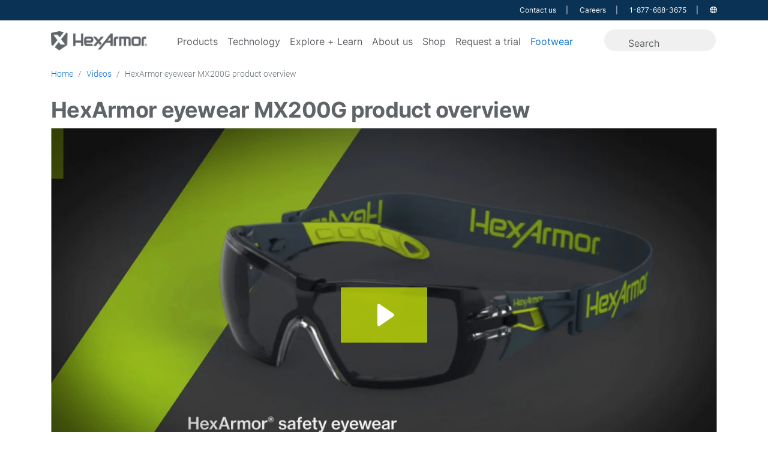

--- FILE ---
content_type: text/html; charset=utf-8
request_url: https://www.hexarmor.com/videos/hexarmor-eyewear-mx200g-product-overview
body_size: 12086
content:
<!doctype html>
<html class="no-js" lang="en-US" dir="ltr">
  <head>
    <meta charset="utf-8">
    <meta http-equiv="X-UA-Compatible" content="IE=edge,chrome=1">
    <meta name="viewport" content="width=device-width, initial-scale=1">
    <meta name="robots" content="index, follow">
    <title>MX200G Safety Spoggles Product Overview - HexArmor</title>
    
    <meta name="keywords" content="spoggles, spoggles safety glasses, safety spoggles">
    <meta name="description" content="Introducing the foundation of HexArmor® safety eyewear, the MX200G safety spoggles with permanent anti-fog coatings. Learn more here.">
    <link rel="canonical" href="https://www.hexarmor.com/videos/hexarmor-eyewear-mx200g-product-overview" />
    <meta name="facebook-domain-verification" content="xqqhsqly1cqtfd8gixfkxa2ri60z3g" />
    <meta name="p:domain_verify" content="967b9c33533570d606fdabeb2802b506"/>
    <meta name="google-site-verification" content="vS2_xP-7iNTpF9oxLog1tD-GhazblUdSchgju_nfmQ0" />
    <meta property="og:locale" content="en_US" />
<meta property="og:type" content="article" />
<meta property="og:title" content="MX200G Safety Spoggles Product Overview - HexArmor" />
<meta property="og:description" content="Introducing the foundation of HexArmor® safety eyewear, the MX200G safety spoggles with permanent anti-fog coatings. Learn more here." />
<meta property="og:url" content="https://www.hexarmor.com/videos/hexarmor-eyewear-mx200g-product-overview" />
<meta property="og:site_name" content="HexArmor" />
<meta property="og:image" content="https://cdn.hexarmor.com/videos/265/background/6f5dcc28-6224-4517-bfe0-9ece47113fa3.jpg" />

<meta name="twitter:card" content="summary_large_image"/>
<meta name="twitter:title" content="MX200G Safety Spoggles Product Overview - HexArmor"/>
<meta name="twitter:description" content="Introducing the foundation of HexArmor® safety eyewear, the MX200G safety spoggles with permanent anti-fog coatings. Learn more here."/>
<meta name="twitter:site" content="@HexArmor"/>
<meta name="twitter:image" content="https://cdn.hexarmor.com/videos/265/background/6f5dcc28-6224-4517-bfe0-9ece47113fa3.jpg"/>
<meta name="twitter:creator" content="@HexArmor"/>


      <!-- Google Tag Manager -->
  <script>
    if (!window.gtmTurbolinksInitialized) {
      window.gtmTurbolinksInitialized = true;

      window.previousPageUrl = window.previousPageUrl || document.referrer;
      document.addEventListener('turbolinks:before-visit', function(event) {
        window.previousPageUrl = window.location.href;
      });

      document.addEventListener('turbolinks:load', function(event) {
        if (typeof dataLayer !== 'undefined') {
          dataLayer.push({
            'event':'virtualPageview',
            'pageUrl': window.location.href,
            'pageTitle': document.title,
            'previousPageUrl': window.previousPageUrl
          });
        }
      });
    }
  </script>

  <script>(function(w,d,s,l,i){w[l]=w[l]||[];w[l].push({'gtm.start':new Date().getTime(),event:'gtm.js'});var f=d.getElementsByTagName(s)[0],j=d.createElement(s),dl=l!='dataLayer'?'&l='+l:'';j.async=true;j.src='https://www.googletagmanager.com/gtm.js?id='+i+dl;f.parentNode.insertBefore(j,f);})(window,document,'script','dataLayer','GTM-PD8CSQ7');</script>
  <!-- End Google Tag Manager -->

    <link rel="icon" type="image/png" href="https://assets.hexarmor.com/assets/favicon-6809455e127dbe7e89e973e5206973e7fdbd0fb8de778dc95d849864cb8b4d82.png" />
    <link rel="stylesheet" href="https://assets.hexarmor.com/assets/application-391d9057130fa982cfcb140203fe1f060013e54b9148121598e364f588c14dba.css" media="all" data-turbolinks-track="true" />
    <script src="https://assets.hexarmor.com/assets/application-f99f2f127adaaba411ab30ca3223fbc9107b41bc1285c11c423f2cd779ecdbce.js" data-turbolinks-track="true"></script>
    <meta name="csrf-param" content="authenticity_token" />
<meta name="csrf-token" content="e_2Ya54DXrbzPRYPPoN5lbu2nkjOeEg9EmOFw9pXXkj9bQcO5O3ze0iHwfOt68hLWNtb09MRxm-Ai_TTlZOXRA" />

    <!-- OneTrust Cookies Consent Notice start for hexarmor.com -->
  <script src="https://cdn.cookielaw.org/scripttemplates/otSDKStub.js"  type="text/javascript" charset="UTF-8" data-domain-script="299706a4-216c-4ebc-a06d-3c52f41e7334"></script>
<!-- OneTrust Cookies Consent Notice end for hexarmor.com -->
<script type="text/javascript">
  function OptanonWrapper() { }
</script>

    <script type="text/plain" class="optanon-category-2" src="//7080faf5a3764f2e9e85728ccfd16056.js.ubembed.com" async></script>

    <script type="text/javascript">
var _iub = _iub || [];
_iub.csConfiguration = {
  "countryDetection":true,
  "enableGdpr":false,
  "enableLgpd":true,
  "enableUspr":true,
  "floatingPreferencesButtonDisplay":"bottom-left",
  "lang":"en",
  "lgpdAppliesGlobally":false,
  "perPurposeConsent":true,
  "rebuildIframe":false,
  "reloadOnConsent":true,
  "siteId":1171595,
  "cookiePolicyId":10300140,
  "banner":{
    "acceptButtonCaptionColor":"#606468",
    "acceptButtonColor":"#D2EF0E",
    "acceptButtonDisplay":true,
    "closeButtonDisplay":false,
    "continueWithoutAcceptingButtonDisplay":true,
    "customizeButtonCaptionColor":"#606468",
    "customizeButtonColor":"#D2EF0E",
    "customizeButtonDisplay":true,
    "explicitWithdrawal":true,
    "listPurposes":true,
    "linksColor":"#D2EF0E",
    "position":"float-bottom-left",
    "rejectButtonCaptionColor":"#606468",
    "rejectButtonColor":"#D2EF0E",
    "rejectButtonDisplay":true
  }
};
</script>

<script type="text/javascript" src="https://cs.iubenda.com/autoblocking/1171595.js"></script>
<script type="text/javascript" src="//cdn.iubenda.com/cs/gpp/stub.js"></script>
<script type="text/javascript" src="//cdn.iubenda.com/cs/iubenda_cs.js" charset="UTF-8" async></script>

  </head>

  <body id="videos" class="show " data-rails-env="production" data-algolia-app-id="AJCEDEJVN8" data-algolia-search-key="a79a1de365422bb69ce8b0b1af128e43">
      <!-- Google Tag Manager (noscript) -->
  <noscript><iframe src="https://www.googletagmanager.com/ns.html?id=GTM-PD8CSQ7"height="0" width="0" style="display:none;visibility:hidden"></iframe></noscript>
  <!-- End Google Tag Manager (noscript) -->

    <header id="site-header">
  <div class="tier-1 d-none d-lg-block">
    <div class="container-fluid d-flex justify-content-end">
      <nav class="navbar navbar-expand-lg navbar-inverse d-none d-lg-block">
  <ul class="navbar-nav ml-auto">
    <li class="nav-item">
      <a class="nav-link" href="/contact">Contact us</a>
    </li>
    <li class="nav-item">
      <a class="nav-link" href="/careers">Careers</a>
    </li>
    <li class="phone nav-item">
      <a href="tel://8776683675" target="_blank" class='nav-link'>1-877-668-3675</a>
    </li>
    <li class="nav-item dropdown locale-wrap">
      <a href="#" class="nav-link dropdown-toggle" id="dropdownCountry" data-toggle="dropdown" aria-label="Language options">
  <i class="far fa-globe"></i>
</a>

<div class="dropdown-menu dropdown-menu-md-right country-list" aria-labelledby="dropdownCountry">
    <a class="dropdown-item" href="https://www.hexarmor.com/contact">English</a>
    <a class="dropdown-item" href="https://www.hexarmor.com/contact/de">Deutsch</a>
    <a class="dropdown-item" href="https://www.hexarmor.com/contact/es-mx">Español</a>
    <a class="dropdown-item" href="https://www.hexarmor.com/contact/ms-my">Bahasa Melayu</a>
    <a class="dropdown-item" href="https://www.hexarmor.com/contact/nl">Nederlands</a>
    <a class="dropdown-item" href="https://www.hexarmor.com/contact/ko">한국어</a>
    <a class="dropdown-item" href="https://www.hexarmor.com/contact/ar">لعربية</a>
    <a class="dropdown-item" href="https://www.hexarmor.com/contact/nn">Norsk</a>
    <a class="dropdown-item" href="https://www.hexarmor.com/contact/ru">Pусский</a>
    <a class="dropdown-item" href="https://www.hexarmor.com/contact/pl">Polski</a>
    <a class="dropdown-item" href="https://www.hexarmor.com/contact/pt">Português</a>
    <a class="dropdown-item" href="https://www.hexarmor.com/contact/fr">Français</a>
</div>

    </li>
  </ul>
</nav>

    </div>
  </div>
  <nav class="tier-2 navbar navbar-expand-lg navbar-inverse">
    <div class="container-fluid">
      <a class="navbar-brand" href="/">
        <img alt="HexArmor logo" id="header-logo" class="mb-1" src="https://assets.hexarmor.com/assets/branding/logo_with_text-aa8debc1a8eacbe91ca9b800c63f6fb9d58660ded2440b38fd211146ef286cdf.png" />
</a>
      <div class="ml-auto d-md-block d-lg-none">
  <ul id="upper-nav-mobile">
    <li class="phone nav-item">
      <a href="tel://8776683675" target="_blank" class="nav-link">
        <span class="d-none d-md-block">1-877-668-3675</span>
        <span class="d-block d-md-none">
          <i class="fas fa-phone-alt"></i>
        </span>
      </a>
    </li>
    <li class="nav-item">
      <a href="#" data-toggle="modal" data-target="#search-modal" class="toggle-search nav-link">
        <i class="fal fa-search"></i>
      </a>
    </li>
  </ul>
</div>

      <button type="button" class="navbar-toggler no-focus-outline" onclick="openMobileNav()">
        <i class="fas fa-bars"></i>
      </button>

      <div class="collapse navbar-collapse" id="navbar">
  <ul class="navbar-nav mx-auto d-none d-lg-flex">
    <li class="nav-item dropdown static-dropdown">
  <a href="https://www.hexarmor.com/products" class="main-bar nav-link dropdown-toggle" id="dropdownProducts" data-toggle="" aria-haspopup="true" aria-expanded="false">
    Products
  </a>
  <ul class="dropdown-menu products-dropdown w-100 pb-4" aria-labelledby="dropdownProducts">
    <div id="nav-product-dropdown" class="container align-items-start">
          <div class="product-column" >
            <li class=false>
            <a class="dropdown-item font-weight-bold" href="/products?products_production%5BrefinementList%5D%5Bproduct_type_root%5D%5B%5D=Hand+protection
">HAND PROTECTION</a>
              <a class="dropdown-item" href="/products?products_production%5BrefinementList%5D%5Bbenefits%5D%5B%5D=Arc+flash+rated&amp;products_production%5BrefinementList%5D%5Bproduct_type_root%5D%5B%5D=Hand+protection
">Arc-flash</a>
              <a class="dropdown-item" href="/products?products_production%5BrefinementList%5D%5Bbenefits%5D%5B%5D=Chemical+resistant&amp;products_production%5BrefinementList%5D%5Bproduct_type_root%5D%5B%5D=Hand+protection
">Chemical resistant</a>
              <a class="dropdown-item" href="/products?products_production%5BrefinementList%5D%5Bbenefits%5D%5B%5D=Cold+weather+resistant&amp;products_production%5BrefinementList%5D%5Bproduct_type_root%5D%5B%5D=Hand+protection
">Cold weather</a>
              <a class="dropdown-item" href="/products?products_production%5BrefinementList%5D%5Bbenefits%5D%5B%5D=Contact+heat+rated&amp;products_production%5BrefinementList%5D%5Bproduct_type_root%5D%5B%5D=Hand+protection
">Contact heat</a>
              <a class="dropdown-item" href="/products?products_production%5BrefinementList%5D%5Bansi_isea_cut_level%5D%5B%5D=A1&amp;products_production%5BrefinementList%5D%5Bansi_isea_cut_level%5D%5B%5D=A2&amp;products_production%5BrefinementList%5D%5Bansi_isea_cut_level%5D%5B%5D=A3&amp;products_production%5BrefinementList%5D%5Bproduct_type_root%5D%5B%5D=Hand+protection
">Cut level A1-A3</a>
              <a class="dropdown-item" href="/products?products_production%5BrefinementList%5D%5Bansi_isea_cut_level%5D%5B%5D=A4&amp;products_production%5BrefinementList%5D%5Bansi_isea_cut_level%5D%5B%5D=A5&amp;products_production%5BrefinementList%5D%5Bansi_isea_cut_level%5D%5B%5D=A6&amp;products_production%5BrefinementList%5D%5Bproduct_type_root%5D%5B%5D=Hand+protection
">Cut level A4-A6</a>
              <a class="dropdown-item" href="/products?products_production%5BrefinementList%5D%5Bansi_isea_cut_level%5D%5B%5D=A7&amp;products_production%5BrefinementList%5D%5Bansi_isea_cut_level%5D%5B%5D=A8&amp;products_production%5BrefinementList%5D%5Bansi_isea_cut_level%5D%5B%5D=A9&amp;products_production%5BrefinementList%5D%5Bproduct_type_root%5D%5B%5D=Hand+protection
">Cut level A7-A9</a>
              <a class="dropdown-item" href="/products?products_production%5BrefinementList%5D%5Bbenefits%5D%5B%5D=Fire+%2B+rescue
">Fire + rescue</a>
              <a class="dropdown-item" href="/products?products_production%5BrefinementList%5D%5Bbenefits%5D%5B%5D=Fluid+resistant&amp;products_production%5BrefinementList%5D%5Bproduct_type_root%5D%5B%5D=Hand+protection
">Fluid resistant</a>
              <a class="dropdown-item" href="/products?products_production%5BrefinementList%5D%5Bbenefits%5D%5B%5D=Impact+resistant&amp;products_production%5BrefinementList%5D%5Bproduct_type_root%5D%5B%5D=Hand+protection
">Impact resistant</a>
              <a class="dropdown-item" href="/products?products_production%5BrefinementList%5D%5Bbenefits%5D%5B%5D=Leather&amp;products_production%5BrefinementList%5D%5Bproduct_type_root%5D%5B%5D=Hand+protection
">Leather</a>
              <a class="dropdown-item" href="/products?products_production%5BrefinementList%5D%5Bbenefits%5D%5B%5D=Mechanic%27s+style&amp;products_production%5BrefinementList%5D%5Bproduct_type_root%5D%5B%5D=Hand+protection
">Mechanic&#39;s style</a>
              <a class="dropdown-item" href="/products?products_production%5BrefinementList%5D%5Bbenefits%5D%5B%5D=Needlestick+resistant&amp;products_production%5BrefinementList%5D%5Bproduct_type_root%5D%5B%5D=Hand+protection
">Needle resistant</a>
              <a class="dropdown-item" href="/products?products_production%5BrefinementList%5D%5Bbenefits%5D%5B%5D=Puncture+resistant&amp;products_production%5BrefinementList%5D%5Bproduct_type_root%5D%5B%5D=Hand+protection
">Puncture resistant</a>
              <a class="dropdown-item" href="/products?products_production%5BrefinementList%5D%5Bbenefits%5D%5B%5D=Sustainable&amp;products_production%5BrefinementList%5D%5Bproduct_type_root%5D%5B%5D=Hand+protection
">Sustainable</a>
              <a class="dropdown-item" href="/products?products_production%5BrefinementList%5D%5Bbenefits%5D%5B%5D=Welding&amp;products_production%5BrefinementList%5D%5Bproduct_type_root%5D%5B%5D=Hand+protection
">Welding</a>
              <a class="dropdown-item font-weight-bold" href="/products?products_production%5BrefinementList%5D%5Bproduct_type_root%5D%5B%5D=Hand+protection
">View all</a>
            </li>
          </div>
          <div class="product-column" >
            <li class=false>
            <a class="dropdown-item font-weight-bold" href="/products?products_production%5BrefinementList%5D%5Bproduct_type_root%5D%5B%5D=Footwear
">FOOTWEAR</a>
              <a class="dropdown-item" href="/products?products_production%5Bmenu%5D%5Bproduct_type_sub%5D=Work+boots&amp;products_production%5BrefinementList%5D%5Bproduct_type_root%5D%5B%5D=Footwear
">Work boots</a>
              <a class="dropdown-item" href="/products?products_production%5Bmenu%5D%5Bproduct_type_sub%5D=Footwear+accessories&amp;products_production%5BrefinementList%5D%5Bproduct_type_root%5D%5B%5D=Footwear
">Footwear accessories</a>
              <a class="dropdown-item font-weight-bold" href="/products?products_production%5BrefinementList%5D%5Bproduct_type_root%5D%5B%5D=Footwear
">View all</a>
            </li>
          
          
            <li class=mt-35>
            <a class="dropdown-item font-weight-bold" href="/products?products_production%5BrefinementList%5D%5Bproduct_type_root%5D%5B%5D=Eye+protection
">EYE PROTECTION</a>
              <a class="dropdown-item" href="/products?products_production%5Bmenu%5D%5Bproduct_type_sub%5D=Safety+glasses&amp;products_production%5BrefinementList%5D%5Bproduct_type_root%5D%5B%5D=Eye+protection
">Safety glasses</a>
              <a class="dropdown-item" href="/products?products_production%5Bmenu%5D%5Bproduct_type_sub%5D=Safety+goggles&amp;products_production%5BrefinementList%5D%5Bproduct_type_root%5D%5B%5D=Eye+protection
">Safety goggles</a>
              <a class="dropdown-item" href="/products?products_production%5Bmenu%5D%5Bproduct_type_sub%5D=Gasketed+eyewear&amp;products_production%5BrefinementList%5D%5Bproduct_type_root%5D%5B%5D=Eye+protection
">Gasketed eyewear</a>
              <a class="dropdown-item" href="/products?products_production%5Bmenu%5D%5Bproduct_type_sub%5D=Eyewear+accessories&amp;products_production%5BrefinementList%5D%5Bproduct_type_root%5D%5B%5D=Eye+protection
">Eyewear accessories</a>
              <a class="dropdown-item font-weight-bold" href="/products?products_production%5BrefinementList%5D%5Bproduct_type_root%5D%5B%5D=Eye+protection
">View all</a>
            </li>
          
          
            <li class=mt-35>
            <a class="dropdown-item font-weight-bold" href="/products?products_production%5BrefinementList%5D%5Bproduct_type_root%5D%5B%5D=Head+protection
">HEAD PROTECTION</a>
              <a class="dropdown-item" href="/products?products_production%5BrefinementList%5D%5Bhelmet_application%5D%5B%5D=Vented&amp;products_production%5BrefinementList%5D%5Bproduct_type_root%5D%5B%5D=Head+protection
">Vented</a>
              <a class="dropdown-item" href="/products?products_production%5BrefinementList%5D%5Bhelmet_application%5D%5B%5D=Non-Vented&amp;products_production%5BrefinementList%5D%5Bproduct_type_root%5D%5B%5D=Head+protection
">Non-vented</a>
              <a class="dropdown-item" href="/products?products_production%5Bmenu%5D%5Bproduct_type_sub%5D=Helmet+accessories
">Helmet accessories</a>
              <a class="dropdown-item font-weight-bold" href="/products?products_production%5BrefinementList%5D%5Bproduct_type_root%5D%5B%5D=Head+protection
">View all</a>
            </li>
          </div>
          <div class="product-column" >
            <li class=false>
            <a class="dropdown-item font-weight-bold" href="/products?products_production%5BrefinementList%5D%5Bproduct_type_root%5D%5B%5D=Hearing+protection
">HEARING PROTECTION</a>
              <a class="dropdown-item" href="/products?products_production%5BrefinementList%5D%5Bbenefits%5D%5B%5D=Corded&amp;products_production%5BrefinementList%5D%5Bproduct_type_root%5D%5B%5D=Hearing+protection
">Corded</a>
              <a class="dropdown-item" href="/products?products_production%5BrefinementList%5D%5Bbenefits%5D%5B%5D=Metal+detectable&amp;products_production%5BrefinementList%5D%5Bproduct_type_root%5D%5B%5D=Hearing+protection
">Metal detectable</a>
              <a class="dropdown-item" href="/products?products_production%5Bmenu%5D%5Bproduct_type_sub%5D=Disposable+earplugs&amp;products_production%5BrefinementList%5D%5Bproduct_type_root%5D%5B%5D=Hearing+protection
">Disposable</a>
              <a class="dropdown-item" href="/products?products_production%5Bmenu%5D%5Bproduct_type_sub%5D=Earmuffs&amp;products_production%5BrefinementList%5D%5Bproduct_type_root%5D%5B%5D=Hearing+protection
">Earmuffs</a>
              <a class="dropdown-item" href="/products?products_production%5Bmenu%5D%5Bproduct_type_sub%5D=Reusable+earplugs&amp;products_production%5BrefinementList%5D%5Bproduct_type_root%5D%5B%5D=Hearing+protection
">Reusable</a>
              <a class="dropdown-item font-weight-bold" href="/products?products_production%5BrefinementList%5D%5Bproduct_type_root%5D%5B%5D=Hearing+protection
">View all</a>
            </li>
          
          
            <li class=mt-35>
            <a class="dropdown-item font-weight-bold" href="/products?products_production%5BrefinementList%5D%5Bproduct_type_root%5D%5B%5D=Body+protection
">BODY PROTECTION</a>
              <a class="dropdown-item" href="/products?products_production%5Bmenu%5D%5Bproduct_type_sub%5D=Arm+protection&amp;products_production%5BrefinementList%5D%5Bproduct_type_root%5D%5B%5D=Body+protection
">Arm protection</a>
              <a class="dropdown-item" href="/products?products_production%5Bmenu%5D%5Bproduct_type_sub%5D=Torso+protection&amp;products_production%5BrefinementList%5D%5Bproduct_type_root%5D%5B%5D=Body+protection
">Torso protection</a>
              <a class="dropdown-item" href="/products?products_production%5Bmenu%5D%5Bproduct_type_sub%5D=Leg+protection&amp;products_production%5BrefinementList%5D%5Bproduct_type_root%5D%5B%5D=Body+protection
">Leg protection</a>
              <a class="dropdown-item font-weight-bold" href="/products?products_production%5BrefinementList%5D%5Bproduct_type_root%5D%5B%5D=Body+protection
">View all</a>
            </li>
          </div>
    </div>
  </ul>
</li>
    <li class="nav-item dropdown static-dropdown">
  <a href="https://www.hexarmor.com/technologies" class="main-bar nav-link dropdown-toggle" id="dropdown-technology" data-toggle="" aria-haspopup="true" aria-expanded="false">
    Technology
  </a>
  <div id="dropdown-technology-menu" class="dropdown-menu w-100 pb-4" aria-labelledby="dropdown-technology">
    <div class="container d-flex justify-content-start">
        <a class="dropdown-item col-lg-2" href="/technologies/safety-footwear">
          <img class="img-fluid d-none d-lg-block tech-nav-img" alt="go to safety footwear page" src="https://cdn.hexarmor.com/technologies/20/background/3a6b57f0-bb20-41b8-8d33-50756fa45131.jpg" />
          <span>Safety footwear</span>
</a>        <a class="dropdown-item col-lg-2" href="/technologies/helix">
          <img class="img-fluid d-none d-lg-block tech-nav-img" alt="go to helix® page" src="https://cdn.hexarmor.com/technologies/10/background/5a315119-17a1-449b-91ee-0004e974162b.jpg" />
          <span>Helix®</span>
</a>        <a class="dropdown-item col-lg-2" href="/technologies/eyewear">
          <img class="img-fluid d-none d-lg-block tech-nav-img" alt="go to safety eyewear page" src="https://cdn.hexarmor.com/technologies/15/background/d860a3ff-e6d3-492e-bdc3-a022cd52ce31.jpg" />
          <span>Safety eyewear</span>
</a>        <a class="dropdown-item col-lg-2" href="/technologies/safety-helmets">
          <img class="img-fluid d-none d-lg-block tech-nav-img" alt="go to safety helmets page" src="https://cdn.hexarmor.com/technologies/16/background/000236a8-8e2a-4a88-9f4a-6f0d05e1fe1f.jpg" />
          <span>Safety helmets</span>
</a>        <a class="dropdown-item col-lg-2" href="/technologies/kinetix">
          <img class="img-fluid d-none d-lg-block tech-nav-img" alt="go to kinetix® suspension page" src="https://cdn.hexarmor.com/technologies/17/background/f900b685-e3aa-4ea8-8b1c-2c06cf8a07d7.jpg" />
          <span>Kinetix® suspension</span>
</a>        <a class="dropdown-item col-lg-2" href="/technologies/superfabric">
          <img class="img-fluid d-none d-lg-block tech-nav-img" alt="go to superfabric® page" src="https://cdn.hexarmor.com/technologies/3/background/70c70d21-7e1c-4b6c-9784-90db7fb0c6a0.jpg" />
          <span>SuperFabric®</span>
</a>        <a class="dropdown-item col-lg-2" href="/technologies/welding">
          <img class="img-fluid d-none d-lg-block tech-nav-img" alt="go to welding page" src="https://cdn.hexarmor.com/technologies/18/background/62d265ae-8fe5-46c8-a27c-e95d30aaf599.jpg" />
          <span>Welding</span>
</a>        <a class="dropdown-item col-lg-2" href="/technologies/irx-impact">
          <img class="img-fluid d-none d-lg-block tech-nav-img" alt="go to impact protection page" src="https://cdn.hexarmor.com/technologies/7/background/17c29547-4d17-4e3e-8fc3-05582a388eea.jpg" />
          <span>Impact protection</span>
</a>        <a class="dropdown-item col-lg-2" href="/technologies/hearing-protection">
          <img class="img-fluid d-none d-lg-block tech-nav-img" alt="go to hearing protection page" src="https://cdn.hexarmor.com/technologies/14/background/f926ebf7-db11-4446-9e0c-6233fe168ae7.jpg" />
          <span>Hearing protection</span>
</a>        <a class="dropdown-item col-lg-2" href="/technologies/cold-weather">
          <img class="img-fluid d-none d-lg-block tech-nav-img" alt="go to cold weather page" src="https://cdn.hexarmor.com/technologies/12/background/c8f65fd7-65bd-4465-9173-d4ae49f3c79c.jpg" />
          <span>Cold weather</span>
</a>    </div>
  </div>
</li>
    <li class="nav-item dropdown static-dropdown">
  <a href=/learning-center class="main-bar nav-link dropdown-toggle" id="dropdownLearning" data-toggle="" aria-haspopup="true" aria-expanded="false">
    Explore + Learn
  </a>
  <ul class="dropdown-menu products-dropdown w-100 pb-4" aria-labelledby="dropdownLearning">
    <div class="container align-items-start">
        <li>
          <a class="dropdown-item font-weight-bold" href="/learning-center?learning_center_production%5Bmenu%5D%5Btype_name%5D=Blog%20post">BLOGS</a>
            <a class="dropdown-item" href="/learning-center?learning_center_production%5Bmenu%5D%5Bproduct_type_roots%5D=Hand%20protection&amp;learning_center_production%5Bmenu%5D%5Btype_name%5D=Blog%20post">Hand safety</a>
            <a class="dropdown-item" href="/learning-center?learning_center_production%5Bmenu%5D%5Btype_name%5D=Blog%20post&amp;learning_center_production%5Bmenu%5D%5Bproduct_type_roots%5D=Eye%20protection">Eye safety</a>
            <a class="dropdown-item" href="/learning-center?learning_center_production%5Bmenu%5D%5Btype_name%5D=Blog%20post&amp;learning_center_production%5Bmenu%5D%5Bproduct_type_roots%5D=Head%20protection">Head safety</a>
            <a class="dropdown-item" href="/learning-center?learning_center_production%5Bmenu%5D%5Btype_name%5D=Blog%20post&amp;learning_center_production%5Bmenu%5D%5Bproduct_type_roots%5D=Hearing%20protection">Hearing safety</a>
            <a class="dropdown-item" href="/learning-center?learning_center_production%5Bmenu%5D%5Btype_name%5D=Blog%20post&amp;learning_center_production%5Bmenu%5D%5Bproduct_type_roots%5D=Body%20protection">Arm and body</a>
            <a class="dropdown-item" href="/learning-center?learning_center_production%5Bmenu%5D%5Btype_name%5D=Blog%20post&amp;learning_center_production%5Bmenu%5D%5Bproduct_type_roots%5D=Footwear">Footwear</a>
            <a class="dropdown-item" href="/learning-center?learning_center_production%5Bmenu%5D%5Btype_name%5D=Blog%20post&amp;learning_center_production%5Bmenu%5D%5Bsafety_education_benefits%5D=Extreme%20weather%20safety">Extreme weather safety</a>
            <a class="dropdown-item" href="/learning-center?learning_center_production%5Bmenu%5D%5Btype_name%5D=Blog%20post&amp;learning_center_production%5Bmenu%5D%5Bsafety_education_benefits%5D=Cost%20savings">Cost saving</a>
          <a class="dropdown-item font-weight-bold" href="/learning-center?learning_center_production%5Bmenu%5D%5Btype_name%5D=Blog%20post">View all</a>
        </li>
        <li>
          <a class="dropdown-item font-weight-bold" href="/learning-center?learning_center_production%5Bmenu%5D%5Btype_name%5D=Brochure">BROCHURES</a>
            <a class="dropdown-item" href="/brochures/full-product-brochure">Full product brochure</a>
            <a class="dropdown-item" href="/brochures/hand-safety-handbook">Hand safety handbook</a>
            <a class="dropdown-item" href="/brochures/hexarmor-hearing-protection-brochure">Hearing safety brochure</a>
            <a class="dropdown-item" href="/brochures/safety-helmet-brochure">Safety helmet brochure</a>
            <a class="dropdown-item" href="/brochures/eyewear-brochure">Safety eyewear brochure</a>
            <a class="dropdown-item" href="/brochures/asphalt-boot-brochure">Asphalt boot brochure</a>
          <a class="dropdown-item font-weight-bold" href="/learning-center?learning_center_production%5Bmenu%5D%5Btype_name%5D=Brochure">View all</a>
        </li>
        <li>
          <a class="dropdown-item font-weight-bold" href="/learning-center?learning_center_production%5Bmenu%5D%5Btype_name%5D=Case%20study">CASE STUDIES</a>
            <a class="dropdown-item" href="/learning-center?learning_center_production%5Bmenu%5D%5Btype_name%5D=Case%20study&amp;learning_center_production%5Bmenu%5D%5Bsafety_education_benefits%5D=Injury%20reduction">Injury reduction</a>
            <a class="dropdown-item" href="/learning-center?learning_center_production%5Bmenu%5D%5Btype_name%5D=Case%20study&amp;learning_center_production%5Bmenu%5D%5Bsafety_education_benefits%5D=Cost%20savings">Cost savings</a>
            <a class="dropdown-item" href="/learning-center?learning_center_production%5Bmenu%5D%5Btype_name%5D=Case%20study&amp;learning_center_production%5Bmenu%5D%5Bsafety_education_benefits%5D=SKU%20reduction">SKU reduction</a>
            <a class="dropdown-item" href="/learning-center?learning_center_production%5Bmenu%5D%5Btype_name%5D=Case%20study&amp;learning_center_production%5Bmenu%5D%5Bsafety_education_benefits%5D=Increased%20compliance">Increased compliance</a>
          <a class="dropdown-item font-weight-bold" href="/learning-center?learning_center_production%5Bmenu%5D%5Btype_name%5D=Case%20study">View all</a>
        </li>
        <li>
          <a class="dropdown-item font-weight-bold" href="/learning-center?learning_center_production%5Bmenu%5D%5Btype_name%5D=White%20paper">WHITE PAPERS</a>
            <a class="dropdown-item" href="/learning-center?learning_center_production%5Bmenu%5D%5Btype_name%5D=White%20paper&amp;learning_center_production%5Bmenu%5D%5Bwhite_paper_types%5D=PPE%20standards">PPE standards</a>
            <a class="dropdown-item" href="/learning-center?learning_center_production%5Bmenu%5D%5Btype_name%5D=White%20paper&amp;learning_center_production%5Bmenu%5D%5Bwhite_paper_types%5D=Cost%20savings%20analysis">Cost savings</a>
            <a class="dropdown-item" href="/learning-center?learning_center_production%5Bmenu%5D%5Btype_name%5D=White%20paper&amp;learning_center_production%5Bmenu%5D%5Bwhite_paper_types%5D=Build%20a%20program">Building a program</a>
            <a class="dropdown-item" href="/learning-center?learning_center_production%5Bmenu%5D%5Btype_name%5D=White%20paper&amp;learning_center_production%5Bmenu%5D%5Bwhite_paper_types%5D=Trial%20how-to">Trial how-to</a>
          <a class="dropdown-item font-weight-bold" href="/learning-center?learning_center_production%5Bmenu%5D%5Btype_name%5D=White%20paper">View all</a>
        </li>
        <li>
          <a class="dropdown-item font-weight-bold" href="/learning-center?learning_center_production%5Bmenu%5D%5Btype_name%5D=Video">VIDEOS</a>
            <a class="dropdown-item" href="/learning-center?learning_center_production%5Bmenu%5D%5Btype_name%5D=Video&amp;learning_center_production%5Bmenu%5D%5Bsafety_education_video_types%5D=Technologies">HexArmor® technologies</a>
            <a class="dropdown-item" href="/learning-center?learning_center_production%5Bmenu%5D%5Btype_name%5D=Video&amp;learning_center_production%5Bmenu%5D%5Bsafety_education_video_types%5D=Product%20testing">Product testing</a>
            <a class="dropdown-item" href="/learning-center?learning_center_production%5Bmenu%5D%5Btype_name%5D=Video&amp;learning_center_production%5Bmenu%5D%5Bsafety_education_video_types%5D=Product%20family%20overviews">Product family overviews</a>
            <a class="dropdown-item" href="/learning-center?learning_center_production%5Bmenu%5D%5Btype_name%5D=Video&amp;learning_center_production%5Bmenu%5D%5Bsafety_education_video_types%5D=Safety%20education">Safety education</a>
          <a class="dropdown-item font-weight-bold" href="/learning-center?learning_center_production%5Bmenu%5D%5Btype_name%5D=Video">View all</a>
        </li>
    </div>
  </ul>
</li>

    <li class="nav-item dropdown">
  <a href="#" class="main-bar nav-link dropdown-toggle" id="dropdown-about-us" data-toggle="dropdown" role="button" aria-haspopup="true" aria-expanded="false">
    About us
  </a>
  <div class="dropdown-menu p-1 pb-3" aria-labelledby="dropdown-about-us">
      <a class="dropdown-item" href="/about-us">Vision and mission</a>
      <a class="dropdown-item" href="/protecting-planet">Sustainability | protecting planet</a>
      <a class="dropdown-item" href="/posts/sustainability-you-can-trust-our-gold-ecovadis-rating%20">Gold EcoVadis supplier rating</a>
      <a class="dropdown-item" href="/shield-program">HexArmor Shield® program</a>
      <a class="dropdown-item" href="/careers">Careers</a>
      <a class="dropdown-item" href="/contact">Contact us</a>
  </div>
</li>
    <li class="nav-item">
      <a class="main-bar nav-link" id="visit-store" target="_blank" href="https://safetygloves.com/">Shop</a>
    </li>
    <li class="nav-item">
      <a class="main-bar nav-link" href="/trial-request">Request a trial</a>
    </li>
    <li class="nav-item">
      <a class="main-bar nav-link blue" href="/technologies/safety-footwear">Footwear</a>
    </li>
  </ul>
</div>


      <div id="nav-search-input-group" class="d-flex align-self-baseline input-group input-group-sm">
        <input class="typeahead" placeholder="Search">
        </input>
      </div>
    </div>
  </nav>

  <aside id="mobile-nav">
  <!-- Button to close the overlay navigation -->
  <a id="close-mobile-nav" class="closebtn" onclick="closeMobileNav()"><i class="fas fa-times"></i></a>

   <!-- Head for submenus -->
  <div id="mobile-header">
    <i id="mobile-header-back" class="fas fa-chevron-left" onclick="openRootMenu()"></i>
    <span id="mobile-header-text">Mobile header</span>
  </div>

  <!-- Root menu -->
  <div class="mobile-menu-body">
    <div id="mobile-root" class="navbar-nav">
      <a class="nav-link" onclick="openSubMenu('products')">Products<i class="fas fa-chevron-right"></i></a>
      <a class="nav-link" onclick="openSubMenu('technologies')">Technology<i class="fas fa-chevron-right"></i></a>
      <a class="nav-link" onclick="openSubMenu('learning-center')">Explore + Learn<i class="fas fa-chevron-right"></i></a>
      <a class="nav-link" onclick="openSubMenu('about-us')">About us<i class="fas fa-chevron-right"></i></a>
      <a class="nav-link" id="visit-store" target="_blank" href="https://safetygloves.com/">Shop</a>
      <a class="nav-link" href="/trial-request">Request a trial</a>
      <a class="nav-link" href="/contact">Contact us</a>
      <a class="nav-link blue" href="/technologies/safety-footwear">Footwear</a>
    </div>

    <!-- Sub menus -->
    <div id="mobile-products" class="mobile-sub-menu">
      <a class="nav-link" href="https://www.hexarmor.com/products">All products</a>
        <a class="nav-link" href="/products?products_production%5BrefinementList%5D%5Bproduct_type_root%5D%5B%5D=Hand+protection
">Hand protection</a>
        <a class="nav-link" href="/products?products_production%5BrefinementList%5D%5Bproduct_type_root%5D%5B%5D=Footwear
">Footwear</a>
        <a class="nav-link" href="/products?products_production%5BrefinementList%5D%5Bproduct_type_root%5D%5B%5D=Eye+protection
">Eye protection</a>
        <a class="nav-link" href="/products?products_production%5BrefinementList%5D%5Bproduct_type_root%5D%5B%5D=Head+protection
">Head protection</a>
        <a class="nav-link" href="/products?products_production%5BrefinementList%5D%5Bproduct_type_root%5D%5B%5D=Hearing+protection
">Hearing protection</a>
        <a class="nav-link" href="/products?products_production%5BrefinementList%5D%5Bproduct_type_root%5D%5B%5D=Body+protection
">Body protection</a>
    </div>
    <div id="mobile-technologies" class="mobile-sub-menu">
      <div class="d-flex row text-center">
        <a class="dropdown-item col-6" href="/technologies/safety-footwear">
          <img class="mobile-tech-img" alt="go to safety footwear page" src="https://cdn.hexarmor.com/technologies/20/background/3a6b57f0-bb20-41b8-8d33-50756fa45131.jpg" />
          <div>Safety footwear</div>
</a>        <a class="dropdown-item col-6" href="/technologies/helix">
          <img class="mobile-tech-img" alt="go to helix® page" src="https://cdn.hexarmor.com/technologies/10/background/5a315119-17a1-449b-91ee-0004e974162b.jpg" />
          <div>Helix®</div>
</a>        <a class="dropdown-item col-6" href="/technologies/eyewear">
          <img class="mobile-tech-img" alt="go to safety eyewear page" src="https://cdn.hexarmor.com/technologies/15/background/d860a3ff-e6d3-492e-bdc3-a022cd52ce31.jpg" />
          <div>Safety eyewear</div>
</a>        <a class="dropdown-item col-6" href="/technologies/safety-helmets">
          <img class="mobile-tech-img" alt="go to safety helmets page" src="https://cdn.hexarmor.com/technologies/16/background/000236a8-8e2a-4a88-9f4a-6f0d05e1fe1f.jpg" />
          <div>Safety helmets</div>
</a>        <a class="dropdown-item col-6" href="/technologies/kinetix">
          <img class="mobile-tech-img" alt="go to kinetix® suspension page" src="https://cdn.hexarmor.com/technologies/17/background/f900b685-e3aa-4ea8-8b1c-2c06cf8a07d7.jpg" />
          <div>Kinetix® suspension</div>
</a>        <a class="dropdown-item col-6" href="/technologies/superfabric">
          <img class="mobile-tech-img" alt="go to superfabric® page" src="https://cdn.hexarmor.com/technologies/3/background/70c70d21-7e1c-4b6c-9784-90db7fb0c6a0.jpg" />
          <div>SuperFabric®</div>
</a>        <a class="dropdown-item col-6" href="/technologies/welding">
          <img class="mobile-tech-img" alt="go to welding page" src="https://cdn.hexarmor.com/technologies/18/background/62d265ae-8fe5-46c8-a27c-e95d30aaf599.jpg" />
          <div>Welding</div>
</a>        <a class="dropdown-item col-6" href="/technologies/irx-impact">
          <img class="mobile-tech-img" alt="go to impact protection page" src="https://cdn.hexarmor.com/technologies/7/background/17c29547-4d17-4e3e-8fc3-05582a388eea.jpg" />
          <div>Impact protection</div>
</a>        <a class="dropdown-item col-6" href="/technologies/hearing-protection">
          <img class="mobile-tech-img" alt="go to hearing protection page" src="https://cdn.hexarmor.com/technologies/14/background/f926ebf7-db11-4446-9e0c-6233fe168ae7.jpg" />
          <div>Hearing protection</div>
</a>        <a class="dropdown-item col-6" href="/technologies/cold-weather">
          <img class="mobile-tech-img" alt="go to cold weather page" src="https://cdn.hexarmor.com/technologies/12/background/c8f65fd7-65bd-4465-9173-d4ae49f3c79c.jpg" />
          <div>Cold weather</div>
</a>      </div>
    </div>
    <div id="mobile-learning-center" class="mobile-sub-menu">
        <a class="nav-link" href="/learning-center?learning_center_production%5Bmenu%5D%5Btype_name%5D=Blog%20post">Blogs</a>
        <a class="nav-link" href="/learning-center?learning_center_production%5Bmenu%5D%5Btype_name%5D=Brochure">Brochures</a>
        <a class="nav-link" href="/learning-center?learning_center_production%5Bmenu%5D%5Btype_name%5D=Case%20study">Case studies</a>
        <a class="nav-link" href="/learning-center?learning_center_production%5Bmenu%5D%5Btype_name%5D=White%20paper">White papers</a>
        <a class="nav-link" href="/learning-center?learning_center_production%5Bmenu%5D%5Btype_name%5D=Video">Videos</a>
    </div>
    <div id="mobile-about-us" class="mobile-sub-menu">
        <a class="nav-link" href="/about-us">Vision and mission</a>
        <a class="nav-link" href="/protecting-planet">Sustainability | protecting planet</a>
        <a class="nav-link" href="/posts/sustainability-you-can-trust-our-gold-ecovadis-rating%20">Gold EcoVadis supplier rating</a>
        <a class="nav-link" href="/shield-program">HexArmor Shield® program</a>
        <a class="nav-link" href="/careers">Careers</a>
        <a class="nav-link" href="/contact">Contact us</a>
    </div>
  </div>

</aside>

</header>


    <div id='overlay'></div>
      <div id="breadcrumbs">
        <div class="container-fluid">
          <div class="row">
            <ol class="breadcrumb"><li class="breadcrumb-item"><a href="/">Home</a></li><li class="breadcrumb-item"><a href="/videos">Videos</a></li><li class="breadcrumb-item active">HexArmor eyewear MX200G product overview</li></ol>
          </div>
        </div>
      </div>

    

    




<div class="container-fluid">
  <div class="row">
    
<header class="col-12">
  <h1>HexArmor eyewear MX200G product overview</h1>
</header>


    <div class="col-12">
      
        <div id="player_container">
          <script src="https://fast.wistia.com/assets/external/E-v1.js" async></script><div class="wistia_responsive_padding" style="padding:56.25% 0 0 0;position:relative;"><div class="wistia_responsive_wrapper" style="height:100%;left:0;position:absolute;top:0;width:100%;"><div class="wistia_embed wistia_async_70f2b4eo20 controlsVisibleOnLoad=false videoFoam=true" style="height:100%;position:relative;width:100%"><div class="wistia_swatch" style="height:100%;left:0;opacity:0;overflow:hidden;position:absolute;top:0;transition:opacity 200ms;width:100%;"><img src="https://fast.wistia.com/embed/medias/70f2b4eo20/swatch" style="filter:blur(5px);height:100%;object-fit:contain;width:100%;" alt="" aria-hidden="true" onload="this.parentNode.style.opacity=1;" /></div></div></div></div>
        </div>
    </div>
  </div>
    <div class="row">
      <section id="main-content" class="col-12">
        <h2>Video Transcription</h2>
<p>The MX200G combines winning style, performance and protection in one design with a secure-fitting removable inner foam gasket and a washable snap-in head strap. These features give you comfortable protection for environments heavy in dust, dirt or debris.</p>

<p>The head strap is adjustable to ensure a secure and personalized fit. Both the head strap and the internal foam gasket can be easily removed and washed to increase the longevity of your eyewear.</p>

<p>The wraparound lens design helps reduce eye fatigue, while the side arms are soft grip and adaptive, due to our German-engineered dual-injection molding technology, allowing the glasses to adjust to the wearer, not the other way around.</p>

<p>The MX200G is made in Germany, is 100% metal-free, and comes in a variety of tints and anti-fog and scratch-resistant coatings.</p>

<p>As with all HexArmor eyewear, the MX200G blocks 100% of all harmful UV rays.</p>

<p>HexArmor. We’re safety. Redefined.</p>

      </section>
    </div>
</div>


<div id="social-wrapper" class="">
  <div id="social" class="container-fluid">
    <div class="row">
      <div class="col-12 text-center">
        <h2>Don’t forget to share this post!</h2>
      </div>
      <div class="mx-auto d-flex justify-content-around">
        <div class='social-share-button' data-title='HexArmor eyewear MX200G product overview' data-img=''
data-url='' data-desc='Introducing the foundation of HexArmor® safety eyewear, the MX200G safety spoggles with permanent anti-fog coatings. Learn more here.' data-via=''>
<a rel="nofollow " data-site="twitter" class="ssb-icon ssb-twitter" onclick="return SocialShareButton.share(this);" title="Share to Twitter" href="#"></a>
<a rel="nofollow " data-site="facebook" class="ssb-icon ssb-facebook" onclick="return SocialShareButton.share(this);" title="Share to Facebook" href="#"></a>
<a rel="nofollow " data-site="linkedin" class="ssb-icon ssb-linkedin" onclick="return SocialShareButton.share(this);" title="Share to Linkedin" href="#"></a>
</div>
      </div>
    </div>
  </div>
</div>



<div class="container-fluid">
  
  <div id="post-resources" class="container-fluid resource-container">
    <h2>You may also like:</h2>
    <p id="resources-text"></p>
    <div class="d-none d-md-block">
      <div class="card-deck">
        
<div class="card zoom">
  <a class="" href="https://cdn.hexarmor.com/pdf/3f5e9f7e-3cd9-4afd-a4cf-4c1d8149f38c.pdf">
    <img class="card-img-top img-fluid" alt="Safety eyewear brochure" src="https://cdn.hexarmor.com/brochures/22/background/064cd9f2-9675-4679-8720-cfa3829ccc93.jpg" />
</a>  <div class="card-body">
    <h5 class="card-title">Brochure</h5>
    <p class="card-text">Safety eyewear brochure</p>
  </div>
  <div class="card-footer">
    <div class="d-flex justify-content-end"><a href="/brochures/eyewear-brochure">View brochure &gt;</a></div>
  </div>

</div>

<div class="card zoom">
  <a class="" href="https://cdn.hexarmor.com/pdf/0ad155f6-123a-4adc-b614-1ff98f2e7ad4.pdf">
    <img class="card-img-top img-fluid" alt="Paper mill experiences fog-free vision in their most challenging environment" src="https://cdn.hexarmor.com/case_studies/51/background/d0340c7b-167f-40a6-8890-b832c9bcfc81.jpg" />
</a>  <div class="card-body">
    <h5 class="card-title">Case study</h5>
    <p class="card-text">Paper mill experiences fog-free vision in their most challenging environment</p>
  </div>
  <div class="card-footer">
    <div class="d-flex justify-content-end"><a href="/case-studies/paper-mill-wins-with-hexarmor-eyewear">View case study &gt;</a></div>
  </div>

</div>

<div class="card zoom">
  <a class="" href="/posts/what-trushield-coating-is-right-for-you">
    <img class="card-img-top img-fluid" alt="What TruShield® anti-fog coating is right for your safety glasses?" src="https://cdn.hexarmor.com/posts/45/c4125e80-c013-4a44-ac5f-e2c24d7b6bf6.jpg" />
</a>  <div class="card-body">
    <h5 class="card-title">Blog</h5>
    <p class="card-text">What TruShield® anti-fog coating is right for your safety glasses?</p>
  </div>
  <div class="card-footer">
    <div class="d-flex justify-content-end"><a href="/posts/what-trushield-coating-is-right-for-you">View blog &gt;</a></div>
  </div>

</div>

      </div>
    </div>

    <div class="d-block d-md-none">
      

<div id="resources-carousel" class="d-lg-none">
    <div class="card">
  <a class="" href="https://cdn.hexarmor.com/pdf/3f5e9f7e-3cd9-4afd-a4cf-4c1d8149f38c.pdf">
    <img class="card-img-top img-fluid" alt="Safety eyewear brochure" src="https://cdn.hexarmor.com/brochures/22/background/064cd9f2-9675-4679-8720-cfa3829ccc93.jpg" />
</a>  <div class="card-body">
    <h5 class="card-title">Brochure</h5>
    <p class="card-text">Safety eyewear brochure</p>
  </div>
  <div class="card-footer">
    <div class=""><a href="/brochures/eyewear-brochure">View brochure &gt;</a></div>
  </div>
</div>

    <div class="card">
  <a class="" href="https://cdn.hexarmor.com/pdf/0ad155f6-123a-4adc-b614-1ff98f2e7ad4.pdf">
    <img class="card-img-top img-fluid" alt="Paper mill experiences fog-free vision in their most challenging environment" src="https://cdn.hexarmor.com/case_studies/51/background/d0340c7b-167f-40a6-8890-b832c9bcfc81.jpg" />
</a>  <div class="card-body">
    <h5 class="card-title">Case study</h5>
    <p class="card-text">Paper mill experiences fog-free vision in their most challenging environment</p>
  </div>
  <div class="card-footer">
    <div class=""><a href="/case-studies/paper-mill-wins-with-hexarmor-eyewear">View case study &gt;</a></div>
  </div>
</div>

    <div class="card">
  <a class="" href="/posts/what-trushield-coating-is-right-for-you">
    <img class="card-img-top img-fluid" alt="What TruShield® anti-fog coating is right for your safety glasses?" src="https://cdn.hexarmor.com/posts/45/c4125e80-c013-4a44-ac5f-e2c24d7b6bf6.jpg" />
</a>  <div class="card-body">
    <h5 class="card-title">Blog</h5>
    <p class="card-text">What TruShield® anti-fog coating is right for your safety glasses?</p>
  </div>
  <div class="card-footer">
    <div class=""><a href="/posts/what-trushield-coating-is-right-for-you">View blog &gt;</a></div>
  </div>
</div>

</div>

    </div>

  </div>

</div>

<div id="detail-end">
  <div class="container-fluid">
    <h2>Reduce workforce injuries to zero</h2>
    <div class="row mbp-30">
      <p class="col-12">Regardless of your industry, we’ve got the PPE expertise that can help boost compliance, optimize productivity, save money, and most importantly – reduce injuries. See how today.</p>
      <div class="row justify-content-center mx-auto">
        <a class="btn btn-green-on-light mr-0 mr-sm-3 mb-3" href="/trial-request">Request a trial</a>
        <a class="btn btn-outline-gray mb-3" href="/contact">Contact us</a>
      </div>
    </div>
  </div>
</div>



    <script async defer id="aweb-script" type="text/javascript" src="https://ramp.accessibleweb.com/badge/03Zc9abO61ztZ8JJL93Vkqjf4fM88fpynrOCwCtGlJA/script.js"></script>

<footer id="site-footer">
  <div class="tier-1">
    <div class="container">
      <div id="footer-tier-1" class="row justify-content-between align-items-md-center">
        <div id="footer-logo">
          <div>
            <a href="/">
              <img alt="Go to HexArmor.com homepage" class="img-fluid" src="https://assets.hexarmor.com/assets/branding/logo_with_text-aa8debc1a8eacbe91ca9b800c63f6fb9d58660ded2440b38fd211146ef286cdf.png" />
</a>          </div>
        </div>
        <div class="w-100"></div>
        <div id="footer-links-wrap" class="d-flex justify-content-center justify-content-md-start flex-md-grow-1">
          <a id="footer-about" href="/about-us">About Us</a>
          <a id="footer-jobs" href="/careers">Careers</a>
          <a id="footer-contact" href="/contact">Contact Us</a>
        </div>
        <div id="footer-email-wrap d-none">
          <span id="footer-email-success">Success! Keep an eye on your inbox for all things safety and PPE.</span>
          <form name="footer-email-form" id="footer-email-form" class="d-none" action="https://go2.hexarmor.com/l/764273/2019-06-15/h6" enctype="application/x-www-form-urlencoded" method="post" data-required-field-text="This field is required.">
  <div>
    <label for="footer-email-input">Subscribe for all things PPE</label>
  </div>
  <div class="form-row d-flex justify-content-center justify-content-md-start">
    <input id="footer-email-input" type="email" class="form-control col-8" aria-describedby="emailAddress" placeholder="Email Address">
    <input id="mktFrmSubmit" class="btn btn-primary" type="submit" name="subscribeButton" value="Subscribe">
  </div>
  <div id="footer-email-disclaimer" class="form-text">
    <span class="asterisk"> We will handle storing and processing your personal data in line with our
      <a href="/privacy-policy">Privacy Policy</a>.
    </span>
  </div>
</form>

        </div>
      </div>
    </div>
  </div>

  <div class="tier-2">
    <div class="container">
      <div id="footer-tier-2" class="row align-items-center justify-content-center">
        <div class="flex-md-grow-1">
          <span><a id="footer-unauthorized-dealers" href="/unauthorized-dealers">Unauthorized Dealers</a></span>
          <span><a id="footer-iso" target="_blank" href="https://cdn.hexarmor.com/pdf/b2b16e95-12d7-40c3-a415-a8add3e083da.pdf">ISO Certification</a></span>
          <span><a id="footer-legal" href="/legal">Legal</a></span>
          <span><a id="footer-ip" href="/ip-notice">IP Notice</a></span>
          <span><a id="footer-accessibility" href="#" data-awam-target>Accessibility</a></span>
          <span data-turbolinks="false"><a id="footer-privacy" href="/privacy-policy">Privacy</a></span>
          <span data-turbolinks="false"><a id="footer-cookie" href="/cookie-policy">Cookies</a></span>
        </div>

        <div class="break-row d-md-none"></div>

        <div class="flex-md-grow-2" id="footer-links-social">
            <a href="https://www.youtube.com/c/hexarmor" target="_blank" aria-label="Youtube">
              <i class="fab fa-youtube"></i>
            </a>
            <a href="https://www.facebook.com/hexarmor" target="_blank" aria-label="Facebook">
              <i class="fab fa-facebook"></i>
            </a>
            <a href="https://www.linkedin.com/company/hexarmor" target="_blank" aria-label="LinkedIn">
              <i class="fab fa-linkedin-in"></i>
            </a>
            <a href="https://instagram.com/hexarmor" target="_blank" aria-label="Instagram">
              <i class="fab fa-instagram"></i>
            </a>
            <a href="https://twitter.com/hexarmor" target="_blank" aria-label="Twitter">
              <i class="fab fa-twitter"></i>
            </a>
        </div>
      </div>
    </div>
  </div>

  <div class="tier-3">
    <div class="container">
      <div id="footer-tier-3" class="row">
        <div class="mr-md-auto text-uppercase">
          SuperFabric® is a registered Trademark of HDM, Inc.
        </div>
        <div>
          640 Leffingwell AVE NE Grand Rapids, Michigan 49505
        </div>
        <div>
          &copy; 2026 HexArmor
        </div>
      </div>
    </div>
  </div>
</footer>

<div class="modal fade" id="search-modal" tabindex="-1" role="dialog" aria-labelledby="search-modal-label">
  <div class="modal-dialog" role="document">
    <i id="search-modal-close" class="fas fa-times" data-dismiss="modal"></i>
    <div class="modal-content">
      <div class="modal-body">
        <form id="search-form" action="/search" accept-charset="UTF-8" method="get">
          <div class="form-group has-feedback">
            <span class="fas fa-search form-control-feedback" aria-hidden="true"></span>
            <input type="text" name="q" id="q" placeholder="Search for Products, Videos, Case Studies..." class="typeahead form-control input-lg" />
          </div>
</form>      </div>
    </div>
  </div>
</div>

    <!--Start of Pardot Tracking Script-->
<script type="text/javascript">
piAId = '765273';
piCId = '1293';
piHostname = 'pi.pardot.com';

(function() {
    function async_load(){
        var s = document.createElement('script'); s.type = 'text/javascript';
        s.src = ('https:' == document.location.protocol ? 'https://pi' : 'http://cdn') + '.pardot.com/pd.js';
        var c = document.getElementsByTagName('script')[0]; c.parentNode.insertBefore(s, c);
    }
    if(window.attachEvent) { window.attachEvent('onload', async_load); }
    else { window.addEventListener('load', async_load, false); }
})();
</script>
<!--End of Pardot Tracking Script-->

  </body>
</html>
